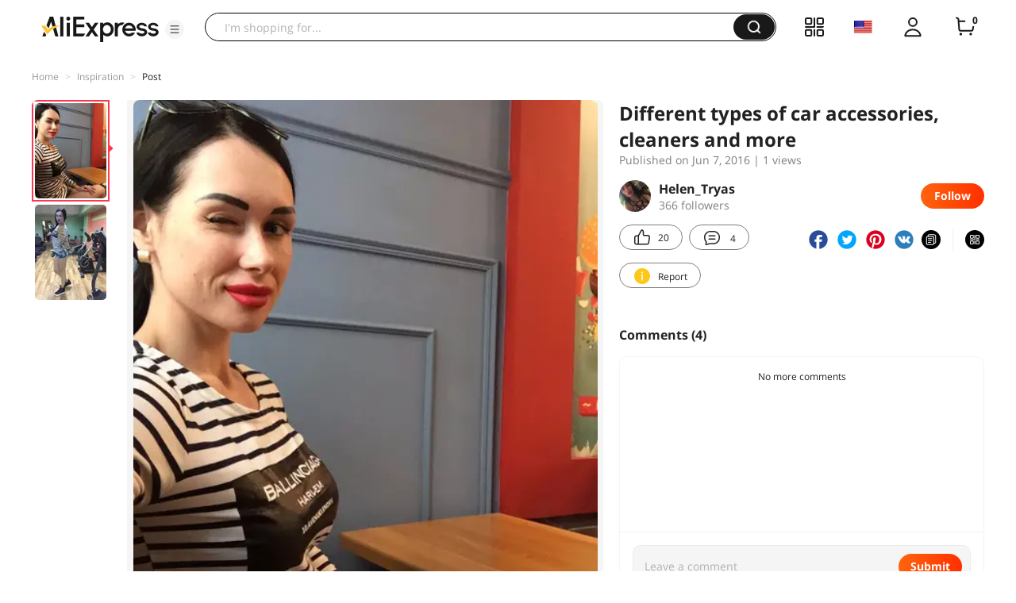

--- FILE ---
content_type: application/javascript
request_url: https://aplus.aliexpress.com/eg.js?t=1768594043824
body_size: 75
content:
window.goldlog=(window.goldlog||{});goldlog.Etag="fYjxIQk3aAACARJ2lyMSlJAS";goldlog.stag=2;